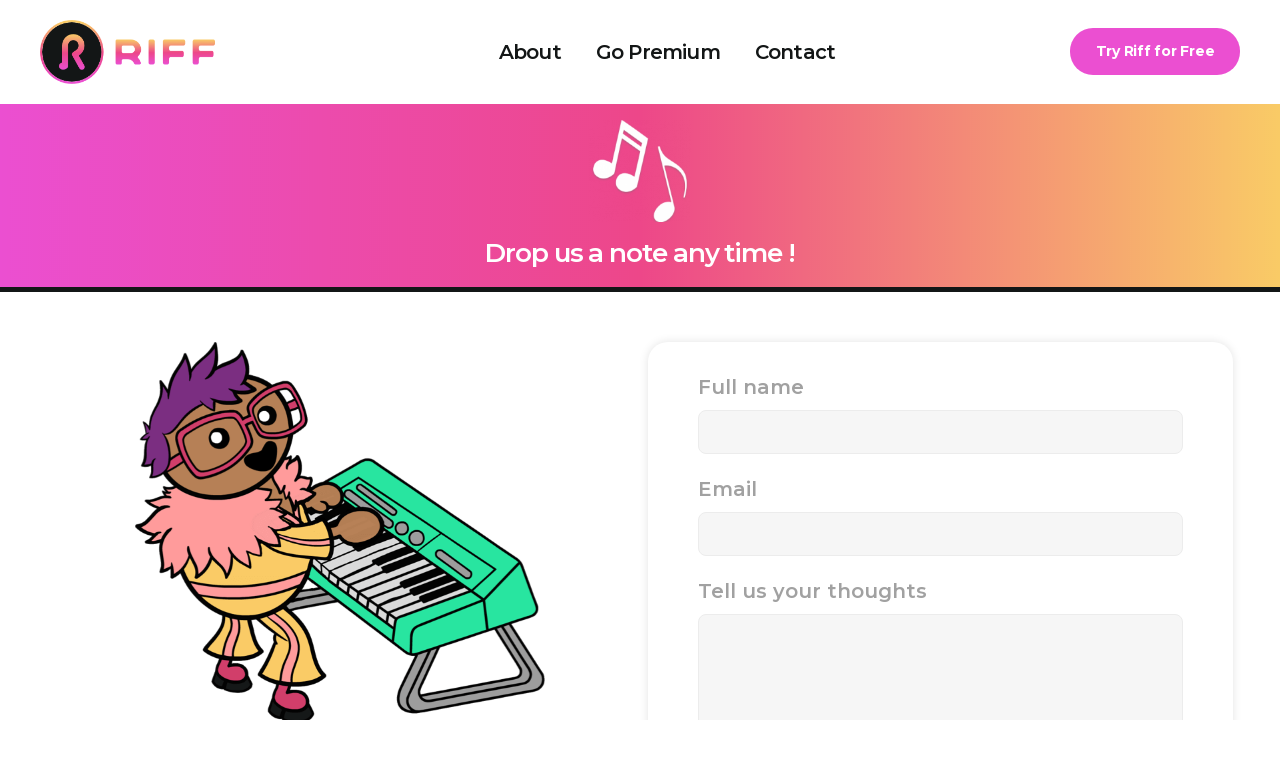

--- FILE ---
content_type: text/css
request_url: https://riff.love/wp-content/themes/twentytwenty-child/css/custom.css?ver=1.6.1607926635
body_size: 5706
content:
/*---font-family----*/
@font-face {
    font-family: 'NersansTwo';
    src: url('NersansTwo.eot');
    src: /*url('font/NersansTwo.eot?#iefix') format('embedded-opentype'),*/
        url('font/NersansTwo.woff2') format('woff2'),
        url('font/NersansTwo.woff') format('woff'),
        url('font/NersansTwo.ttf') format('truetype'),
        url('font/NersansTwo.svg#NersansTwo') format('svg');
    font-weight: normal;
    font-style: normal;
    font-display: swap;
}
.logo-font { font-family: 'NersansTwo' !important; letter-spacing: 3px; font-weight: 500; }
/* custom css*/
body, h1,h2,h3,h4,h5,h6,p, span, label  { font-family: 'Montserrat', sans-serif !important; /*letter-spacing: 1px;*/}
body, .entry-title a, :root .has-primary-color {
    color: #131616 !important;
}
.vc_custom_1611816619768{background-position: top center !important;background-size: cover}
.music-img img {
    padding: 24px;
    margin-bottom: -30px;
}
/*----------------customthemecss---------------*/
.vc_row { max-width: 1200px !important; width: 100% !important; margin: 0 auto !important; }
section.vc_section { width: 100% !important; max-width: 100% !important; }
.owl-nav { display: block !important; }
/*****************-extra-classes-**************/
.bg-theme { background-image: linear-gradient(to right, #EB4FD1, #ED4789, #F9CB66) ; border-bottom: 5px solid #131616; }
.bg-light { background: #F8F8F8  !important;}

.text-white { color: #fff !important; }
body .text-black { color: #131616 !important; }
.text-info { color: #EB50D2 !important; }
.text-light { color:#807f86 !important; }
.text-dark-grey { color:#424445 !important; }
.text-grey { color: #6E7070 !important; }
.text-grey-2 { color:#505050 !important; }


.text-decoration-none { text-decoration: none !important }

.position-relative { position: relative !important; }
.position-absolute { position:absolute !important; }

.line-24 { line-height: 24px !important; }
.line-26 { line-height: 26px !important; }

.letter-1 { letter-spacing: .1px; }
/***************font-weight**************/
.font-100 { font-weight: 100 !important; }
.font-400 { font-weight: 400 !important; }
.font-500 { font-weight: 500 !important; }
.font-600 { font-weight: 600 !important; }
.font-700 { font-weight: 700 !important; }
.font-800 { font-weight: 800 !important; }
.font-900 { font-weight: 900 !important; }
/******************btn-classes*************/
.btn-info button { border-color: #EB50D2 !important; color:#EB50D2 !important;  border-radius: 5px !important;  }
/****************border-radius*************/
.radius-5 { border-radius: 5px !important; }
/**********************width-classes*******************/
.w-100 { width:100% !important; }
.w-75 { width:75% !important; }
.w-50 { width:50% !important; }
.w-25 { width:25% !important; }
/***************display-classes************/
.d-flex { display: flex !important; }
.d-block { display: block !important; }
.d-table { display: table !important; }
.d-inline { display: inline !important; }
.d-inline-block { display: inline-block !important;  }
.justify-content-center { justify-content: center !important; }
.justify-content-end { justify-content: flex-end !important; }
.justify-content-start { justify-content: flex-start !important; }
.align-items-center { align-items: center !important; }
.align-items-end { align-items: flex-end !important; }
.align-items-start { align-items: flex-start !important; }
/*****************font-size*****************/
.font-size-80 { font-size: 80px !important; }
.font-size-72 { font-size: 72px !important; }
.font-size-65 { font-size: 65px !important; }
.font-size-56 { font-size: 56px !important; }
.font-size-10 { font-size: 10px !important; }
.font-size-12 { font-size: 12px !important; }
.font-size-14 { font-size: 14px !important; }
.font-size-16 { font-size: 16px !important; }
.font-size-18 { font-size: 18px !important; }
.font-size-20 { font-size: 20px !important; }
.font-size-24 { font-size: 24px !important; }
.font-size-26 { font-size: 26px !important; }
.font-size-28 { font-size: 28px !important; }
.font-size-30 { font-size: 30px !important; }
.font-size-32 { font-size: 32px !important; }
.font-size-34 { font-size: 34px !important; }
.font-size-36 { font-size: 36px !important; }
.font-size-40 { font-size: 40px !important; }
/*************margin & padding***************/

.mt-n1 { margin-top: -4px !important; }
.mt-n2 { margin-top:-8px !important;  }
.mt-n3 { margin-top: -16px !important; }
.mt-n4 { margin-top: -24px !important; }
.mt-n5 { margin-top: -48px !important; }

.mb-n1 { margin-bottom: -4px !important; }
.mb-n2 { margin-bottom:-8px !important;  }
.mb-n3 { margin-bottom: -16px !important; }
.mb-n4 { margin-bottom: -24px !important; }
.mb-n5 { margin-bottom: -48px !important; }

.m-auto { margin: 0 auto !important; }
.m-0 { margin: 0px !important; }
.mt-0 { margin-top: 0px !important; }
.mb-0 { margin-bottom: 0px !important; }
.ml-0 { margin-left: 0px !important; }
.mr-0 { margin-right: 0px !important; }

.mb-1 { margin-bottom: 4px !important }
.mb-2 { margin-bottom: 8px !important; }
.mb-3 { margin-bottom: 16px !important; }
.mb-4 { margin-bottom: 24px !important; }
.mb-5 { margin-bottom: 48px !important; }

.mt-1 { margin-top: 4px !important }
.mt-2 { margin-top: 8px !important; }
.mt-3 { margin-top: 16px !important; }
.mt-4 { margin-top: 24px !important; }
.mt-5 { margin-top: 48px !important; }

.ml-1 { margin-left: 4px !important }
.ml-2 { margin-left: 8px !important; }
.ml-3 { margin-left: 16px !important; }
.ml-4 { margin-left: 24px !important; }
.ml-5 { margin-left: 48px !important; }

.ml-1 { margin-left: 4px !important }
.ml-2 { margin-left: 8px !important; }
.ml-3 { margin-left: 16px !important; }
.ml-4 { margin-left: 24px !important; }
.ml-5 { margin-left: 48px !important; }

.mr-1 { margin-right: 4px !important }
.mr-2 { margin-right: 8px !important; }
.mr-3 { margin-right: 16px !important; }
.mr-4 { margin-right: 24px !important; }
.mr-5 { margin-right: 48px !important; }

.p-0 { padding: 0px !important; }
.pt-0 { padding-top: 0px !important; }
.pb-0 { padding-bottom: 0px !important; }
.pl-0 { padding-left: 0px !important; }
.pr-0 { padding-right: 0px !important; }

.pb-1 { padding-bottom: 4px !important }
.pb-2 { padding-bottom: 8px !important; }
.pb-3 { padding-bottom: 16px !important; }
.pb-4 { padding-bottom: 24px !important; }
.pb-5 { padding-bottom: 48px !important; }

.pt-1 { padding-top: 4px !important }
.pt-2 { padding-top: 8px !important; }
.pt-3 { padding-top: 16px !important; }
.pt-4 { padding-top: 24px !important; }
.pt-5 { padding-top: 48px !important; }

.pl-1 { padding-left: 4px !important }
.pl-2 { padding-left: 8px !important; }
.pl-3 { padding-left: 16px !important; }
.pl-4 { padding-left: 24px !important; }
.pl-5 { padding-left: 48px !important; }

.pl-1 { padding-left: 4px !important }
.pl-2 { padding-left: 8px !important; }
.pl-3 { padding-left: 16px !important; }
.pl-4 { padding-left: 24px !important; }
.pl-5 { padding-left: 48px !important; }

.pr-1 { padding-right: 4px !important }
.pr-2 { padding-right: 8px !important; }
.pr-3 { padding-right: 16px !important; }
.pr-4 { padding-right: 24px !important; }
.pr-5 { padding-right: 48px !important; }

/*****************-header-*********************/
#menu-item-657, #menu-item-656 { display: none; }
.entry-header { display: none !important; }
.site-logo img { width: 175px; }
body:not(.overlay-header) .primary-menu > li > a, body:not(.overlay-header) .primary-menu > li > a:hover 
{ color: #131616 !important; font-weight: 600 !important; font-size: 20px !important; text-decoration: none !important;}
.header-toggles { display: none; }
 a.custom-login{ margin-left:10px; float:left; text-decoration:none; background: #EB4FD1; color: #fff !important; padding: 13px 10px; width: 170px; font-size: 14px !important; border-radius: 30px;text-align: center; }
a.custom-help { float:left; text-decoration:none; background: transparent; color: #E65784 !important; padding: 11px 10px; width: 170px; font-size: 16px !important; border-radius: 30px; letter-spacing: 1px; text-align: center; border: 2px solid #E65784; }
#header_text p { display: flex; margin:0px; }
ul.primary-menu { align-items: center; }
.header--right{ display: flex;align-items: center; }
.header--right span{ flex-shrink: 0;margin-left:12px; }
.header--right span img{ height: 45px; width: auto; }
/*****************home-page****************/
.wpb_raw_html.start-bg {
    background: #3B2266 !important;
    border: 5px solid #fff;
    border-radius: 15px;
    display: table;
    margin: 15px auto;
    padding: 0 35px;
}
.select-box .vc_column-inner > .wpb_wrapper {
    border: 3px solid #e7e7e7;
    padding-top: 40px;
    padding-bottom: 10px;
    border-radius: 25px;
    background: #F8F8F8;
    margin: 0 10px !important;
}
.plan-row { padding: 0 10%; }
.monthly-plan { background: #EB4FD1; border-top-left-radius: 18px; border-top-right-radius: 18px; }
.select-box.select-monthly .vc_column-inner > .wpb_wrapper { border: 3px solid #EB4FD1; padding-top: 0px; padding-bottom: 10px; border-radius: 25px; background: #F8F8F8; }
.shadow-img figure > div {
    border-radius: 50%;
    box-shadow: 0 20px 20px #edecec;
}
/*.shadow-img img { width: 90px !important;  }*/
.off-50 sub { 
	position: absolute;
    bottom: 39px;
    right: 19px;
    font-size: 25px;
    text-transform: uppercase;
}
.off-50 sup { 
	top: -22px;
    font-size: 56px;
    font-weight: 800;
}
/* terms and consdition page*/
.terms--section{  font-family: 'Montserrat', sans-serif !important; }
.terms--section ol.myList {
    list-style-type: decimal;
    font-size: 24px;
    font-weight: 600;
   padding-left: 0;
    margin-left: 13px;
}
.terms--section  ul.mySubList {
    list-style-type: disc;
    font-weight: normal;
}
/****************carousel********************/
#demos_carousel .columns{ padding-left: 0; padding-right: 0 }
#demos_carousel .item {
    position: relative;
}
.owl-carousel .owl-nav button.owl-prev, .owl-carousel .owl-nav button.owl-next { color: transparent !important; }
#demos_carousel .owl-nav { margin-top: -57px !important; }
.image_heading {
    position: relative;
    width: calc(100% - 20px);
    margin: 0 10px;
    left: 0px;
}
.image_heading h2{
    font-size: 18px !important;
    font-weight: 700 !important;
}
.image_desc {
    position: relative;
    width: calc(100% - 20px);
    margin: 0 10px;
    left: 0px;
}
.image_desc h5{
    font-size: 13px !important;
}
.item-image {
    padding: 5px;
    box-shadow: 0 3px 3px #cdcdcd;
    border-radius: 15px;
    height: 166px;
    margin-bottom: 12px;
    position: relative;
    top: -90px;
    background: #fff;
}
/***************testimonial******************/
.testimonial_img img {
    width: 80px !important;
    margin: 0 auto;
    border-radius: 50%;
}
.testimonial_img::before {
    position: absolute;
    content: "";
    top: -30px;
    left: 50%;
    width: 50px;
    margin-left: -25px;
    height: 4px;
    border-radius: 4px;
    background: #C5C5C5;
}

.testimonial_img { position: relative; }
.testimonial_colon img {
    width: 15px !important;
    text-align: center;
    margin: 20px auto 15px;
}
.testimonial_star img {
    width: auto !important;
    display: inline-block !important;
    height: 20px;
    margin: 0 4px;
}
button.owl-next {
    background: #2E2E2E !important;
    width: 35px;
    border-radius: 50% !important;
    height: 35px;
    overflow: hidden;
    opacity: 1 !important;
}
button.owl-next.disabled, button.owl-prev.disabled { background: #D5D5D5 !important; }
button.owl-next span {
    color: #fff;
    position: relative;
    top: -10px;
    z-index: 99;
    left: 2px;
}
button.owl-prev {
    background: #2E2E2E !important;
    width: 35px;
    border-radius: 50% !important;
    height: 35px;
    overflow: hidden;
    opacity: 1 !important;
}
section#demos_carousel {
    padding:0;
}
button.owl-prev:focus, button.owl-next:focus { outline: unset !important; }
button.owl-prev span { color: #fff; position: relative; top: -10px; z-index: 99; left: 0px; }
.owl-dots { display: none; }
.owl-theme .owl-nav [class*=owl-]:hover span{ background: transparent !important; }
.owl-theme .owl-nav { margin-top: 40px !important; } 
section#demos { padding: 0px; }
#demos .owl-carousel .item { background-color: #fff; width: calc(100% - 10px); margin-bottom: 10px; box-shadow: 0 4px 10px #e3e1e1; margin-right: 5px; margin-left: 5px ; margin-top: 4px; }
/****************-banner-*****************/
.banner-heading{line-height:65px;}
.banner-mobile img { width: 80.6%; }
.banner-offer img { width: 205px !important; height: 202px !important;}
.banner-offer { top: -45px; right: 40px; }
.banner-offer figure > div { display: flex !important; justify-content: flex-end; }
/**********************contact-page******************/
.wpcf7-response-output {
    font-size: 16px;
    text-align: center;
    border: unset !important;
    margin-top: -72px !important;
    padding-top: 0px;
    font-family: 'Montserrat', sans-serif !important;
    font-weight: 600;
}
.contact-form {
    padding: 30px 50px 0px;
    box-shadow: 0 0 10px #e3e3e3;
    border-radius: 20px;
}
.contact-form label { color: #A1A1A1; font-weight: 600; font-size: 20px; }
.contact-form label span { margin-top: 8px; display: block; }
.contact-form label span input, .contact-form label span textarea {
    background: #f6f6f6;
    padding: 10px 20px;
    height: auto;
    border-radius: 8px;
    border-color: #ececec;
    font-weight: 500;
    font-size: 18px;
    box-shadow: unset;
}
.contact-form label span textarea {
	resize: none;
    height: 120px;
}
.contact-form input[type="submit"] {
    background: #EB4FD1;
    width: 100%;
    padding: 17px 0;
    border-radius: 8px;
    margin-top: 40px;
    margin-bottom: 30px;
    font-weight: 700;
    font-size: 24px;
    text-decoration: none;
    font-family: 'Montserrat', sans-serif !important;
}
.contact-submit.position-relative::after {
    position: absolute;
    content: "";
    width: 22px;
    top: 62px;
    height: 20px;
    background: url(http://44.230.38.118/dev/wp-content/uploads/2020/12/submit_arrow.png) no-repeat;
    right: 15px;
    background-size: cover;
}
/*******************about-page**************/
.about-banner { padding: 60px 0px 0px !important; }
.app-store img { width: 200px;  display: none !important;}
.plan-row{display: flex; flex-direction: row;}
.plan-row .vc_column_container > .vc_column-inner{padding-left: 0 !important; padding-right: 0 !important;}
/******************-confirmation-********************/
.conf-img img { width:70% !important; }
.conf-border .vc_column-inner > .wpb_wrapper {
    background: linear-gradient( #FFF3FD, #FFFEFF);
    border-radius: 26px;
    padding-top: 70px;
    padding-bottom: 50px;
}
.conf-border .vc_column-inner {
    background: linear-gradient(to right, #EB4FD1, #ED4789, #F9CB66);
    padding: 7px;
    border-radius: 30px;
    margin-bottom:100px;
    margin-top:50px !important;
}
/***********************help*************************/
#support-btn button {
    border-color: #EB50D2;
    color: #EB50D2;
}
.help-outer h3 {
    padding-left: 35%;
    font-size: 34px;
    margin-top: 115px;
}
div#support-btn {
    padding-left: 35%;
    margin-bottom: 80px;
}
.help-outer {
    background: #fff;
    border-radius: 30px;
    box-shadow: 0 0 10px #808080;
}
.position-absolute.help {
    top: -60px;
    left: calc(35% - 20px);
}
.help-mobile img {
    width: 350px;
}
.help-mobile {
    top: -150px;
    left: -4px;
}
#support-btn button {
    border-color: #EB50D2;
    color: #EB50D2;
    font-size: 34px;
    font-weight: 800;
    padding: 18px 25px;
    border-radius: 10px;
    border-width: 3px;
}
.help-outer {
    background: #fff;
    margin-top: 110px !important;
    border-radius: 30px;
    box-shadow: 0 0 10px #808080;
    margin-bottom: 80px !important;
}

.off-cls{
    background: #3b2266 !important;
}
.off-cls .vc_custom_1613043069869{     
    background: #3b2266 !important;
    border: 3px solid #fff;
    margin: 20px 0;
    border-radius: 6px; }
.testimonial_content h5{ min-height: 160px !important; font-size: 12px !important}
.user-name h2{ color: #EB50D2 }
.user-name span.mr-1,.user-name span.ml-1{ display: none; }
.user-description h5 {  
   display: none;
 }
 .pb-3.vc_custom_1613049304490{ padding-bottom:16px !important }
.offer-cls{ background: #3b2266 }
.offer-cls .vc_custom_1613043069869 {
    background: #3b2266 !important;
    margin-bottom: 0px;
    border:4px solid #fff; 
    border-radius: 6px;
}
.vc_custom_1613120862954.bg-dot{
    background-image: url(http://44.230.38.118/dev/wp-content/uploads/2021/02/doted_bg-1.png) !important;
}
/********************footer**************************/
span.to-the-top-long {
    color: #fff !important;
    font-size: 24px !important;
    padding: 3px 10px !important;
    border: 2px solid #fff !important;
    border-radius: 50% !important;
}
footer#site-footer { background: #1B1926; }
.footer-menu li a { font-size: 18px; font-weight: 600; text-decoration: underline !important; color: #fff !important ; }
.footer-menu .footer-social{ height: 45px; width: auto }

/************************************************/
@media screen and (min-width: 700px){
	#site-footer {
	    font-size: 1.8rem;
	    padding: 20px 0 60px;
	}
}
@media screen and (min-width: 1220px){
	.primary-menu > li { margin-left: 35px !important; }
}

@media screen and (min-width:1000px){
	.menu-modal.cover-modal.header-footer-group.show-modal.active { display: none; }
}
@media screen and (min-width:768px){
#demos_carousel .owl-carousel.owl-drag .owl-item{ margin-left: 10px; margin-right: 6px !important }
}
@media screen and (min-width:600px){
.footer-menu #menu-item-657{margin-right: -33px;}
}

@media screen and (max-width: 1199.98px) {
	.banner-offer img { width: 60%; }
	.help-mobile img { width: 280px; }
	.help-mobile { top: -67px; left: -4px; }
	.help-outer { margin-top: 25px !important; margin-bottom: 30px !important; }
}

@media screen and (max-width: 999.98px) {
	.plan-row  { padding: 0; }
	div#header_text { position: absolute; top: 38px; right: 60px; }
    .footer-menu li { display: contents; }
    .footer-menu.mb-5 { margin-bottom: 15px !important; }
    footer#site-footer { padding: 10px 0 50px; }
    button.toggle.search-toggle.mobile-search-toggle { display: none !important; }
    .site-logo img { width: 200px; margin: 0; }
    .header-titles { width: 100%; }
    .header-titles-wrapper { padding: 0px; }
    .header-inner { padding: 20px 0; width: calc(100% - 30px); position: relative; }
    .header-inner .toggle { justify-content: flex-end; margin-top: 20px; padding: 0px; margin-right: -32px; }
    span.toggle-inner { width: 30px; height: 30px; }
    span.toggle-icon, span.toggle-text { display: none; }
    a.custom-help { float: left; text-decoration: none; background: transparent; color: #E65784 !important; padding: 6px 10px; width: 90px; font-size: 14px !important; border-radius: 30px; letter-spacing: 1px; text-align: center; border: 2px solid #E65784; }
    span.toggle-inner {
    background: url(http://44.230.38.118/dev/wp-content/uploads/2020/12/menu.png); background-size: cover; }
    button.toggle.close-nav-toggle.fill-children-current-color svg { display: none; }
    button.close-nav-toggle { display: none; }
    ul.modal-menu.reset-list-style { margin-top: 115px; }
    .menu-bottom { display: none; }
    .modal-menu li a { color: #131616 !important; font-weight: 600 !important; padding: 15px !important; font-size: 16px !important; text-decoration: none !important; }
    button.toggle.close-nav-toggle.fill-children-current-color, .header-inner .toggle:focus, .header-inner .toggle:focus { background-color: transparent !important; outline: none !important; }
 }


@media screen and (max-width:991.98px) {
	.banner-offer img { width: 150px; }
	.help-outer h3 { padding-left: 42%; font-size: 28px; }
	.position-absolute.help { left: calc(42% - 20px); }
	div#support-btn { padding-left: 42%; }
	.help-mobile img { width: 300px; }
	.help-mobile { top: -95px; }
	.about-content p { font-size: 14px !important;}
	.about-content p br { display: none; }
	.font-size-65.banner-heading { font-size: 48px !important; line-height: 52px;}
	.home-banner-content span { font-size: 18px !important; }
    .banner-offer img {width: 165px !important;height: 162px !important;}
    .media-space{display: none;}
}

@media screen and (max-width:767.98px) {
    
    .banner-app span { margin-bottom: 0px; margin-top: 0px; font-size: 14px !important; }
	section.banner-top { padding-top: 20px !important; padding-bottom: 30px !important; }
	.banner-mobile img { width: 60%; }
	.banner-mobile { text-align: center !important; }
	.banner-offer img { width: 140px; }
	.banner-offer { top: -60px; right: 30%;  }
	section.top-off { padding: 25px 0 !important; }
	.bottom-off .vc_empty_space { height: 50px !important; }
	.fifty-off .off-50 span { font-size: 40px !important; }
	.fifty-off span { font-size: 14px !important; }
	.fifty-off img { width: 25px; }
	.see-what h5 { margin-top: 45px !important; margin-bottom: -10px !important; }
	.off-50 sup { top: -16px; font-size: 21px; right: -6px; }
	.off-50 sub { bottom: 20px; right: 14px; font-size: 14px; }
	section#go-premium { padding-bottom: 50px !important; }
	section.see-what { padding: 0px !important; }
	.monthly-outer { margin-top: 50px; }
	.day-7 h3 { margin-top: 10px !important; margin-bottom: 0px !important; }
	.day-7 h3 { margin: 10px 0 0 !important;}
	p.day-content { margin-bottom: -30px !important; }
	.plan-row  { padding: 0 10%; }
	.go-pre { margin-top: 20px !important; margin-bottom: 0px !important; padding-bottom: 0px !important; }
	.home h3 { font-size: 20px; margin: 20px 0 10px !important; }
	.about-footer h3 { font-size: 24px !important; margin-top: 10px !important; padding-top: 0px !important; margin-bottom: 10px !important; }
	.about-content .wpb_text_column { margin-bottom: 10px !important; }
	.about-content h3 { font-size: 20px !important; margin-top: 35px; margin-bottom: 20px; }
	section.about-banner { padding: 50px 0 0px !important; }
	.about-heading h4 { font-size: 18px !important; }
	.about-heading h1 { margin-top: -15px !important; font-size: 34px !important; }
	.conf-img img { width: 50% !important; }
	.position-absolute.help { left: calc(52% - 20px); }
	.position-absolute.help img { width: 80%; }
	.help-outer h3 { padding-left: 52%; font-size: 18px; }
	#support-btn button { font-size: 18px; }
	div#support-btn { padding-left: 52%; }
	.help-mobile img { width: 260px; }
	.help-mobile { top: -80px; }
	.help-outer { margin-top: 30px !important; margin-bottom: 20px !important; }
	.about-footer h4 { font-size: 16px; margin-bottom: 20px; }
	section.about-footer { padding-bottom: 25px !important; }
	.testimonial_img { margin-top: 55px; }
	.banner-top .banner--heading{ margin: 0 !important; }
    .banner-top .wpb_content_element{ margin-bottom: 0 !important }
    .plan-row{display: flex; flex-direction: column;}
    .site-logo img { width: 100px; margin: 0; }
    a.custom-help, a.custom-login { width:120px; padding: 5px 0; margin-left:2px;font-size: 12px !important;}
    .header--right span img{ height: 30px }
    .header--right span{ margin-left: 5px; }
    div#header_text {right: 45px; top: 22px }
    .footer-menu .footer-social{ height: 30px;}

}

@media screen and (max-width:699.98px){
	h3.Conf-text { font-size: 20px !important; }
	.Conf-text br { display: none; }
	.banner-offer { right: 24%; }
	.footer-menu li a { font-size: 14px; }
	.header-inner .toggle { margin-right: 0px; }
	.post-inner { padding-top: 0px; }
	.footer-menu.mb-5 { margin-bottom: 0px !important; }
	button.owl-prev span, button.owl-next span { top: -3px; font-size: 26px !important; }
	span.to-the-top-short { color: #fff !important; font-size: 24px !important; padding: 3px 10px !important; border: 2px solid #fff !important; border-radius: 50% !important; }
}

@media screen and (max-width:599.98px){
	.banner-offer { right: 19%; top: -45px; }
	.home-banner-content span { font-size: 14px !important; margin-bottom: 10px !important; line-height: 20px !important; }
	.font-size-65.banner-heading { font-size: 30px !important; line-height: 32px;}
	section#demos_carousel img { width: 65%; margin: 0 auto; }
	.item-image { width:65%; margin-left: auto; margin-right:auto; }
	#demos_carousel .owl-nav { margin-top: -60px !important; }
	.about-content h3 br { display: none; }
	.help-mobile { display: none; }
	.position-absolute.help img { width: 120px; }
	.position-absolute.help { left: calc(50% - 60px); }
	.help-outer h3 { padding-left: 0; text-align: center !important; margin-top: 80px; }
	div#support-btn { padding-left: 0; width: 100%;}
	div#support-btn button { margin: 0 auto; display: block; }
	.help-outer h3 { font-size: 20px; }
	#support-btn button { font-size: 18px; }
    .footer-menu.mb-5 { margin-bottom: 15px !important;  text-align: center; } 
    #site-footer { padding: 1rem 0; }
    .footer-menu li a { display: inline-block; }
    .footer-menu li { display: block; margin: 0px; padding: 0px; line-height: 20px; }
    p.footer-copyright { font-size: 12px !important; }
    span.to-the-top-short { padding: 0 8px !important; }
    footer#site-footer { padding: 20px 0 20px; }
    .footer-menu .footer-social{ margin:5px 0; }
    .section-inner.justify-content-end { margin-bottom: -40px; }
    
}
@media screen and (max-width:499.98px){
    .banner-mobile img { margin-top:20px; }
	.d-flex.banner-app { display: flex !important;  width: 100%;  align-items: center !important;}
	.banner-offer img { width: 120px; }
	.banner-offer { right: 15%; }
	.shadow-img figure > div { display: flex !important; height: 160px; width: 160px; }
	section#demos_carousel img { width: 80%; margin: 0 auto; }
	.item-image { width:80%; margin-left: auto; margin-right:auto; }
	.fifty-off .off-50 span { font-size: 24px !important; }
	.off-50 sup { top: -8px; font-size: 12px;  }
	.off-50 sub { bottom: 12px; right: 15px; font-size: 8px; }
	.fifty-off span { font-size: 10px !important; }
	.fifty-off img { width: 16px; }
	.banner-app span { display: block !important;  }
    .banner-app img { width: 120px; }
}

--- FILE ---
content_type: text/css
request_url: https://riff.love/wp-content/themes/twentytwenty-child/style.css?ver=1.6.1607926635
body_size: 704
content:
/*
Theme Name: Twenty Twenty Child
Theme URI: https://wordpress.org/themes/twentytwenty/
Template: twentytwenty
Author: the WordPress team
Author URI: https://wordpress.org/
Description: Our default theme for 2020 is designed to take full advantage of the flexibility of the block editor. Organizations and businesses have the ability to create dynamic landing pages with endless layouts using the group and column blocks. The centered content column and fine-tuned typography also makes it perfect for traditional blogs. Complete editor styles give you a good idea of what your content will look like, even before you publish. You can give your site a personal touch by changing the background colors and the accent color in the Customizer. The colors of all elements on your site are automatically calculated based on the colors you pick, ensuring a high, accessible color contrast for your visitors.
Tags: blog,one-column,custom-background,custom-colors,custom-logo,custom-menu,editor-style,featured-images,footer-widgets,full-width-template,rtl-language-support,sticky-post,theme-options,threaded-comments,translation-ready,block-patterns,block-styles,wide-blocks,accessibility-ready
Version: 1.6.1607926635
Updated: 2020-12-14 06:17:15

*/



--- FILE ---
content_type: text/css
request_url: https://riff.love/wp-content/uploads/js_composer/custom.css?ver=5.4.2
body_size: 79
content:
.week .wpb_wrapper, .month .wpb_wrapper, .year .wpb_wrapper {
    cursor: pointer;
}